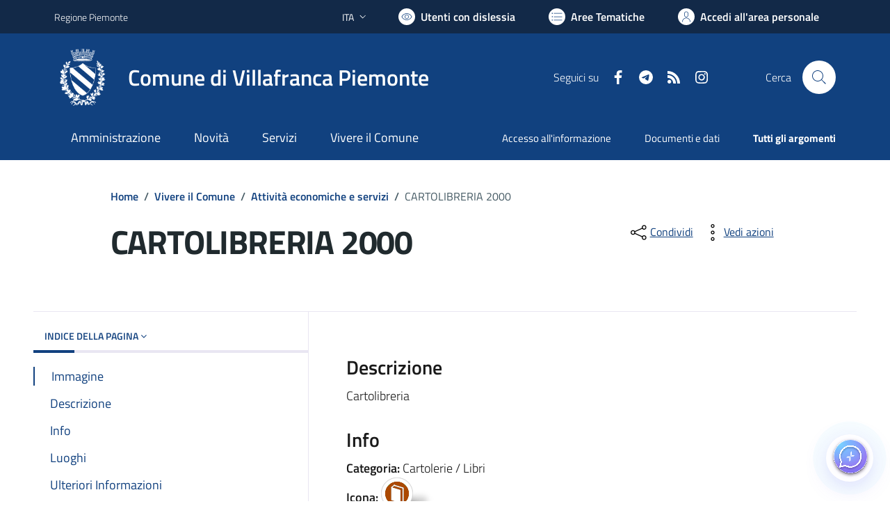

--- FILE ---
content_type: text/html; charset=utf-8
request_url: https://comune.villafrancapiemonte.to.it/services/v1/ashx_master/carica_random_ricerca.ashx
body_size: 169
content:

						<li role='listitem'>
							<a href='/servizi/faq/95/Presentare-la-dichiarazione-di-morte'>
								Presentare la dichiarazione di morte
							</a>
						</li>
						<li role='listitem'>
							<a href='/servizi/faq/96/Presentare-la-dichiarazione-sostitutiva-atto-di-notoriet-c3-a0'>
								Presentare la dichiarazione sostitutiva atto di notorietà
							</a>
						</li>
						<li role='listitem'>
							<a href='/servizi/faq/83/Presentare-denuncia-di-morte'>
								Presentare denuncia di morte
							</a>
						</li>
						<li role='listitem'>
							<a href='/servizi/faq/97/Richiedere-l-27estratto-di-matrimonio'>
								Richiedere l'estratto di matrimonio
							</a>
						</li>